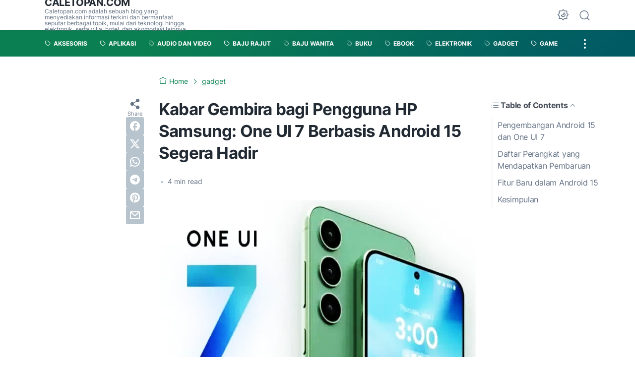

--- FILE ---
content_type: text/html; charset=utf-8
request_url: https://www.google.com/recaptcha/api2/aframe
body_size: 266
content:
<!DOCTYPE HTML><html><head><meta http-equiv="content-type" content="text/html; charset=UTF-8"></head><body><script nonce="r9q2C9xx9Bu3A16hlQ8OfA">/** Anti-fraud and anti-abuse applications only. See google.com/recaptcha */ try{var clients={'sodar':'https://pagead2.googlesyndication.com/pagead/sodar?'};window.addEventListener("message",function(a){try{if(a.source===window.parent){var b=JSON.parse(a.data);var c=clients[b['id']];if(c){var d=document.createElement('img');d.src=c+b['params']+'&rc='+(localStorage.getItem("rc::a")?sessionStorage.getItem("rc::b"):"");window.document.body.appendChild(d);sessionStorage.setItem("rc::e",parseInt(sessionStorage.getItem("rc::e")||0)+1);localStorage.setItem("rc::h",'1768830708739');}}}catch(b){}});window.parent.postMessage("_grecaptcha_ready", "*");}catch(b){}</script></body></html>